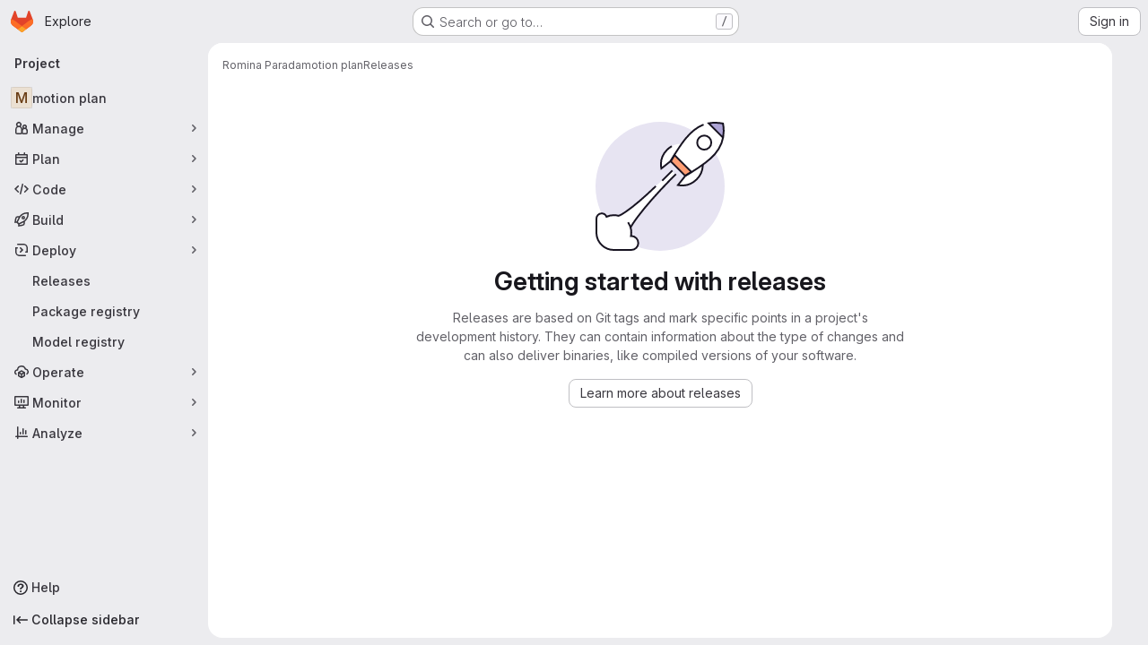

--- FILE ---
content_type: text/javascript; charset=utf-8
request_url: https://gitlab.fing.edu.uy/assets/webpack/commons-pages.groups.new-pages.import.gitlab_projects.new-pages.import.manifest.new-pages.projects.n-44c6c18e.b4d27aad.chunk.js
body_size: 8464
content:
(this.webpackJsonp=this.webpackJsonp||[]).push([["commons-pages.groups.new-pages.import.gitlab_projects.new-pages.import.manifest.new-pages.projects.n-44c6c18e"],{"2TqH":function(t,e,i){"use strict";var r=i("3CjL"),n=i.n(r),o=i("o4PY"),s=i.n(o),l=i("mpVB"),a=i("RK7s"),u=i("q3oM"),d=i("b1NL"),c=i("KOQf"),p=i("AxB5"),h=i("nuJP"),m=i("O/A7");const b="."+c.a;var f={name:"GlDisclosureDropdown",events:{GL_DROPDOWN_SHOWN:a.i,GL_DROPDOWN_HIDDEN:a.h,GL_DROPDOWN_BEFORE_CLOSE:a.e,GL_DROPDOWN_FOCUS_CONTENT:a.g},components:{GlBaseDropdown:d.a,GlDisclosureDropdownItem:p.a,GlDisclosureDropdownGroup:h.a},props:{items:{type:Array,required:!1,default:function(){return[]},validator:m.d},toggleText:{type:String,required:!1,default:""},textSrOnly:{type:Boolean,required:!1,default:!1},category:{type:String,required:!1,default:u.p.primary,validator:function(t){return t in u.p}},variant:{type:String,required:!1,default:u.z.default,validator:function(t){return t in u.z}},size:{type:String,required:!1,default:"medium",validator:function(t){return t in u.q}},icon:{type:String,required:!1,default:""},disabled:{type:Boolean,required:!1,default:!1},loading:{type:Boolean,required:!1,default:!1},toggleId:{type:String,required:!1,default:function(){return s()("dropdown-toggle-btn-")}},toggleClass:{type:[String,Array,Object],required:!1,default:null},noCaret:{type:Boolean,required:!1,default:!1},placement:{type:String,required:!1,default:"bottom-start",validator:function(t){return Object.keys(u.y).includes(t)}},toggleAriaLabelledBy:{type:String,required:!1,default:null},listAriaLabelledBy:{type:String,required:!1,default:null},block:{type:Boolean,required:!1,default:!1},dropdownOffset:{type:[Number,Object],required:!1,default:void 0},fluidWidth:{type:Boolean,required:!1,default:!1},autoClose:{type:Boolean,required:!1,default:!0},positioningStrategy:{type:String,required:!1,default:a.l,validator:function(t){return[a.l,a.m].includes(t)}},startOpened:{type:Boolean,required:!1,default:!1}},data:()=>({disclosureId:s()("disclosure-"),nextFocusedItemIndex:null}),computed:{disclosureTag(){var t;return null!==(t=this.items)&&void 0!==t&&t.length||Object(m.a)(this.$scopedSlots.default||this.$slots.default)?"ul":"div"},hasCustomToggle(){return Boolean(this.$scopedSlots.toggle)}},mounted(){this.startOpened&&this.open()},methods:{open(){this.$refs.baseDropdown.open()},close(){this.$refs.baseDropdown.close()},onShow(){this.$emit(a.i)},onBeforeClose(t){this.$emit(a.e,t)},onHide(){this.$emit(a.h),this.nextFocusedItemIndex=null},onKeydown(t){const{code:e}=t,i=this.getFocusableListItemElements();if(i.length<1)return;let r=!0;e===a.j?this.focusItem(0,i):e===a.c?this.focusItem(i.length-1,i):e===a.b?this.focusNextItem(t,i,-1):e===a.a?this.focusNextItem(t,i,1):e===a.d||e===a.n?this.handleAutoClose(t):r=!1,r&&Object(l.k)(t)},getFocusableListItemElements(){var t;const e=null===(t=this.$refs.content)||void 0===t?void 0:t.querySelectorAll(b);return Object(l.c)(Array.from(e||[]))},focusNextItem(t,e,i){const{target:r}=t,o=e.indexOf(r),s=n()(o+i,0,e.length-1);this.focusItem(s,e)},focusItem(t,e){var i;this.nextFocusedItemIndex=t,null===(i=e[t])||void 0===i||i.focus()},closeAndFocus(){this.$refs.baseDropdown.closeAndFocus()},handleAction(t){var e=this;window.requestAnimationFrame((function(){e.$emit("action",t)}))},handleAutoClose(t){var e,i;this.autoClose&&t.target.closest(b)&&null!==(e=(i=this.$refs.baseDropdown).containsElement)&&void 0!==e&&e.call(i,t.target)&&this.closeAndFocus()},uniqueItemId:()=>s()("disclosure-item-"),isItem:m.c},GL_DROPDOWN_CONTENTS_CLASS:a.f},g=i("tBpV"),v=Object(g.a)(f,(function(){var t=this,e=t._self._c;return e("gl-base-dropdown",{ref:"baseDropdown",staticClass:"gl-disclosure-dropdown",attrs:{"aria-labelledby":t.toggleAriaLabelledBy,"arrow-element":t.$refs.disclosureArrow,"toggle-id":t.toggleId,"toggle-text":t.toggleText,"toggle-class":t.toggleClass,"text-sr-only":t.textSrOnly,category:t.category,variant:t.variant,size:t.size,icon:t.icon,disabled:t.disabled,loading:t.loading,"no-caret":t.noCaret,placement:t.placement,block:t.block,offset:t.dropdownOffset,"fluid-width":t.fluidWidth,"positioning-strategy":t.positioningStrategy},on:t._d({},[t.$options.events.GL_DROPDOWN_SHOWN,t.onShow,t.$options.events.GL_DROPDOWN_HIDDEN,t.onHide,t.$options.events.GL_DROPDOWN_BEFORE_CLOSE,t.onBeforeClose,t.$options.events.GL_DROPDOWN_FOCUS_CONTENT,t.onKeydown]),scopedSlots:t._u([t.hasCustomToggle?{key:"toggle",fn:function(){return[t._t("toggle")]},proxy:!0}:null],null,!0)},[t._v(" "),t._t("header"),t._v(" "),e(t.disclosureTag,{ref:"content",tag:"component",class:t.$options.GL_DROPDOWN_CONTENTS_CLASS,attrs:{id:t.disclosureId,"aria-labelledby":t.listAriaLabelledBy||t.toggleId,"data-testid":"disclosure-content",tabindex:"-1"},on:{keydown:t.onKeydown,click:t.handleAutoClose}},[t._t("default",(function(){return[t._l(t.items,(function(i,r){return[t.isItem(i)?[e("gl-disclosure-dropdown-item",{key:t.uniqueItemId(),attrs:{item:i},on:{action:t.handleAction},scopedSlots:t._u(["list-item"in t.$scopedSlots?{key:"list-item",fn:function(){return[t._t("list-item",null,{item:i})]},proxy:!0}:null],null,!0)})]:[e("gl-disclosure-dropdown-group",{key:i.name,attrs:{bordered:0!==r,group:i},on:{action:t.handleAction},scopedSlots:t._u([t.$scopedSlots["group-label"]?{key:"group-label",fn:function(){return[t._t("group-label",null,{group:i})]},proxy:!0}:null,t.$scopedSlots["list-item"]?{key:"default",fn:function(){return t._l(i.items,(function(i){return e("gl-disclosure-dropdown-item",{key:t.uniqueItemId(),attrs:{item:i},on:{action:t.handleAction},scopedSlots:t._u([{key:"list-item",fn:function(){return[t._t("list-item",null,{item:i})]},proxy:!0}],null,!0)})}))},proxy:!0}:null],null,!0)})]]}))]}))],2),t._v(" "),t._t("footer")],2)}),[],!1,null,null,null);e.a=v.exports},"2xEv":function(t,e,i){"use strict";var r=i("CbCZ"),n=i("zIFf"),o=i("/lV4"),s=i("ygVz"),l=i("VH2C"),a=i("3cHC"),u=i("hIHU"),d={components:{GlButton:r.a},directives:{GlTooltip:n.a},mixins:[s.b.mixin()],props:{type:{type:String,required:!1,default:"expand"},icon:{type:String,required:!1,default:"sidebar"},ariaLabel:{type:String,required:!1,default:null}},i18n:{primaryNavigationSidebar:Object(o.a)("Primary navigation sidebar")},tooltipCollapse:{placement:"bottom",container:"super-sidebar",title:Object(o.a)("Hide sidebar")},tooltipExpand:{placement:"right",title:Object(o.a)("Keep sidebar visible")},data:()=>a.A,computed:{isTypeCollapse(){return"collapse"===this.type},isTypeExpand(){return"expand"===this.type},tooltip(){return Object(l.a)()||this.ariaLabel?null:this.isTypeExpand?this.$options.tooltipExpand:this.$options.tooltipCollapse},computedAriaLabel(){return this.ariaLabel||this.$options.i18n.primaryNavigationSidebar},ariaExpanded(){return String(this.isTypeCollapse)}},mounted(){this.$root.$on("bv::tooltip::show",this.onTooltipShow)},beforeUnmount(){this.$root.$off("bv::tooltip::show",this.onTooltipShow)},methods:{toggle(){this.track(this.isTypeExpand?"nav_show":"nav_hide",{label:"nav_toggle",property:"nav_sidebar"}),Object(u.d)(!this.isTypeExpand,!0),this.focusOtherToggle()},focusOtherToggle(){var t=this;this.$nextTick((function(){var e;t.isTypeExpand?null===(e=document.querySelector("."+a.h))||void 0===e||e.focus():document.querySelector("."+a.i).focus()}))},onTooltipShow(t){t.target!==this.$el||this.isTypeCollapse&&!this.isCollapsed||this.isTypeExpand&&this.isCollapsed||this.isPeek||this.isHoverPeek||t.preventDefault()}}},c=i("tBpV"),p=Object(c.a)(d,(function(){return(0,this._self._c)("gl-button",{directives:[{name:"gl-tooltip",rawName:"v-gl-tooltip",value:this.tooltip,expression:"tooltip"}],attrs:{"aria-controls":"super-sidebar","aria-expanded":this.ariaExpanded,"aria-label":this.computedAriaLabel,icon:this.icon,"data-testid":"super-sidebar-toggle-button",category:"tertiary"},on:{click:this.toggle}})}),[],!1,null,null,null);e.a=p.exports},"3cHC":function(t,e,i){"use strict";i.d(e,"o",(function(){return n})),i.d(e,"h",(function(){return o})),i.d(e,"i",(function(){return s})),i.d(e,"z",(function(){return l})),i.d(e,"A",(function(){return a})),i.d(e,"r",(function(){return u})),i.d(e,"q",(function(){return d})),i.d(e,"s",(function(){return c})),i.d(e,"v",(function(){return p})),i.d(e,"t",(function(){return h})),i.d(e,"u",(function(){return m})),i.d(e,"w",(function(){return b})),i.d(e,"x",(function(){return f})),i.d(e,"a",(function(){return g})),i.d(e,"b",(function(){return v})),i.d(e,"k",(function(){return y})),i.d(e,"y",(function(){return w})),i.d(e,"g",(function(){return C})),i.d(e,"n",(function(){return _})),i.d(e,"m",(function(){return x})),i.d(e,"l",(function(){return O})),i.d(e,"d",(function(){return k})),i.d(e,"j",(function(){return S})),i.d(e,"f",(function(){return B})),i.d(e,"e",(function(){return A})),i.d(e,"p",(function(){return I})),i.d(e,"c",(function(){return T}));var r=i("ewH8");const n="sidebar-portal-mount",o="js-super-sidebar-toggle-collapse",s="js-super-sidebar-toggle-expand",l=r.default.observable({ready:!1}),a=r.default.observable({isCollapsed:!1,isMobile:!1,isIconOnly:!1,hasPeeked:!1,isPeek:!1,isPeekable:!1,isHoverPeek:!1,wasHoverPeek:!1}),u=(r.default.observable({commands:[],isShown:!1,isAgenticChatShown:!1,chatMode:"classic",activeTab:null,lastRoutePerTab:{},activeThread:void 0,multithreadedView:"chat"}),200),d=500,c="closed",p="will-open",h="open",m="will-close",b="item_without_id",f="nav_panel_unknown",g="click_menu_item",v="click_pinned_menu_item",y=["group","project","organization"],w={"data-track-property":"nav_user_menu","data-track-action":"click_link"},C={"data-track-property":"nav_help_menu","data-track-action":"click_link"},_="sidebar_pinned_section_expanded",x=3650,O="super-sidebar-pinned-nav-item-clicked",k=4,S="super-sidebar-nav-item-current",B={MAX_COUNT:20,ELIGIBLE_FREQUENCY:3},A=9e5,I={projects:"frequent-projects",groups:"frequent-groups"},T="groups"},"6R0y":function(t,e,i){"use strict";i.d(e,"c",(function(){return r})),i.d(e,"b",(function(){return n})),i.d(e,"a",(function(){return o}));const r="GlDisclosureDropdownItem",n="GlDisclosureDropdownGroup",o={top:"top",bottom:"bottom"}},AxB5:function(t,e,i){"use strict";var r=i("KOQf").b,n=i("tBpV"),o=Object(n.a)(r,(function(){var t=this,e=t._self._c;return e("li",t._g({class:t.classes,attrs:{tabindex:t.listIndex,"data-testid":"disclosure-dropdown-item"}},t.wrapperListeners),[t._t("default",(function(){return[e(t.itemComponent.is,t._g(t._b({ref:"item",tag:"component",staticClass:"gl-new-dropdown-item-content",attrs:{tabindex:t.componentIndex}},"component",t.itemComponent.attrs,!1),t.itemComponent.listeners),[e("span",{staticClass:"gl-new-dropdown-item-text-wrapper"},[t._t("list-item",(function(){return[t._v("\n          "+t._s(t.item.text)+"\n        ")]}))],2)])]}))],2)}),[],!1,null,null,null);e.a=o.exports},Czxp:function(t,e,i){"use strict";var r=i("zNqO"),n=i("n64d"),o=i("pTIT"),s=i("EXdk"),l=i("MGi3"),a=i("eOJu"),u=i("Cn4y"),d=i("nbER"),c=i("slyf"),p=i("+18S");const h=Object(a.j)(p.b,["event","routerTag"]),m=Object(u.c)(Object(a.m)({...h,linkClass:Object(u.b)(s.e),variant:Object(u.b)(s.r)}),n.h),b=Object(r.c)({name:n.h,mixins:[d.a,c.a],inject:{getBvDropdown:{default:function(){return function(){return null}}}},inheritAttrs:!1,props:m,computed:{bvDropdown(){return this.getBvDropdown()},computedAttrs(){return{...this.bvAttrs,role:"menuitem"}}},methods:{closeDropdown(){var t=this;Object(l.z)((function(){t.bvDropdown&&t.bvDropdown.hide(!0)}))},onClick(t){this.$emit(o.f,t),this.closeDropdown()}},render(t){const{linkClass:e,variant:i,active:r,disabled:n,onClick:o,bvAttrs:s}=this;return t("li",{class:s.class,style:s.style,attrs:{role:"presentation"}},[t(p.a,{staticClass:"dropdown-item",class:[e,{["text-"+i]:i&&!(r||n)}],props:Object(u.d)(h,this.$props),attrs:this.computedAttrs,on:{click:o},ref:"item"},this.normalizeSlot())])}}),f=Object(u.c)({active:Object(u.b)(s.g,!1),activeClass:Object(u.b)(s.r,"active"),buttonClass:Object(u.b)(s.e),disabled:Object(u.b)(s.g,!1),variant:Object(u.b)(s.r),role:Object(u.b)(s.r,"menuitem")},n.i),g=Object(r.c)({name:n.i,mixins:[d.a,c.a],inject:{getBvDropdown:{default:function(){return function(){return null}}}},inheritAttrs:!1,props:f,computed:{bvDropdown(){return this.getBvDropdown()},computedAttrs(){return{...this.bvAttrs,role:this.role,type:"button",disabled:this.disabled,"aria-selected":this.active?"true":null}}},methods:{closeDropdown(){this.bvDropdown&&this.bvDropdown.hide(!0)},onClick(t){this.$emit(o.f,t),this.closeDropdown()}},render(t){const{active:e,variant:i,bvAttrs:r}=this;return t("li",{class:r.class,style:r.style,attrs:{role:"presentation"}},[t("button",{staticClass:"dropdown-item",class:[this.buttonClass,{[this.activeClass]:e,["text-"+i]:i&&!(e||this.disabled)}],attrs:this.computedAttrs,on:{click:this.onClick},ref:"button"},this.normalizeSlot())])}});var v=i("q3oM"),y=i("HTBS"),w=i("CbCZ"),C={name:"GlDropdownItem",components:{GlIcon:i("d85j").a,GlAvatar:y.a,GlButton:w.a},inheritAttrs:!1,props:{avatarUrl:{type:String,required:!1,default:""},iconColor:{type:String,required:!1,default:""},iconName:{type:String,required:!1,default:""},iconRightAriaLabel:{type:String,required:!1,default:""},iconRightName:{type:String,required:!1,default:""},isChecked:{type:Boolean,required:!1,default:!1},isCheckItem:{type:Boolean,required:!1,default:!1},isCheckCentered:{type:Boolean,required:!1,default:!1},secondaryText:{type:String,required:!1,default:""},role:{type:String,required:!1,default:null}},computed:{bootstrapComponent(){const{href:t,to:e}=this.$attrs;return t||e?b:g},bootstrapComponentProps(){const t={...this.$attrs};return this.role&&(t.role=this.role),t},iconColorCss(){return v.W[this.iconColor]||"gl-fill-icon-default"},shouldShowCheckIcon(){return this.isChecked||this.isCheckItem},checkedClasses(){return this.isCheckCentered?"":"gl-mt-3 gl-self-start"}},methods:{handleClickIconRight(){this.$emit("click-icon-right")}}},_=i("tBpV"),x=Object(_.a)(C,(function(){var t=this,e=t._self._c;return e(t.bootstrapComponent,t._g(t._b({tag:"component",staticClass:"gl-dropdown-item"},"component",t.bootstrapComponentProps,!1),t.$listeners),[t.shouldShowCheckIcon?e("gl-icon",{class:["gl-dropdown-item-check-icon",{"gl-invisible":!t.isChecked},t.checkedClasses],attrs:{name:"mobile-issue-close","data-testid":"dropdown-item-checkbox"}}):t._e(),t._v(" "),t.iconName?e("gl-icon",{class:["gl-dropdown-item-icon",t.iconColorCss],attrs:{name:t.iconName}}):t._e(),t._v(" "),t.avatarUrl?e("gl-avatar",{attrs:{size:32,src:t.avatarUrl}}):t._e(),t._v(" "),e("div",{staticClass:"gl-dropdown-item-text-wrapper"},[e("p",{staticClass:"gl-dropdown-item-text-primary"},[t._t("default")],2),t._v(" "),t.secondaryText?e("p",{staticClass:"gl-dropdown-item-text-secondary"},[t._v(t._s(t.secondaryText))]):t._e()]),t._v(" "),t.iconRightName?e("gl-button",{attrs:{size:"small",icon:t.iconRightName,"aria-label":t.iconRightAriaLabel||t.iconRightName},on:{click:function(e){return e.stopPropagation(),e.preventDefault(),t.handleClickIconRight.apply(null,arguments)}}}):t._e()],1)}),[],!1,null,null,null);e.a=x.exports},KOQf:function(t,e,i){"use strict";i.d(e,"a",(function(){return u}));var r=i("Jx7q"),n=i("RK7s"),o=i("mpVB"),s=i("q3oM"),l=i("O/A7"),a=i("6R0y");const u="gl-new-dropdown-item";e.b={name:a.c,ITEM_CLASS:u,components:{GlLink:r.a},props:{item:{type:Object,required:!1,default:null,validator:l.c},variant:{type:String,default:null,validator:t=>void 0!==s.x[t],required:!1}},computed:{isLink(){var t,e;return"string"==typeof(null===(t=this.item)||void 0===t?void 0:t.href)||void 0!==(null===(e=this.item)||void 0===e?void 0:e.to)},isCustomContent(){return Boolean(this.$scopedSlots.default)},itemComponent(){var t=this;const{item:e}=this;return this.isLink?{is:r.a,attrs:{href:e.href,to:e.to,variant:"unstyled",...e.extraAttrs},listeners:{click:this.action}}:{is:"button",attrs:{...null==e?void 0:e.extraAttrs,type:"button"},listeners:{click:function(){var i;null==e||null===(i=e.action)||void 0===i||i.call(void 0,e),t.action()}}}},listIndex(){var t;return null!==(t=this.item)&&void 0!==t&&null!==(t=t.extraAttrs)&&void 0!==t&&t.disabled?null:0},componentIndex(){var t;return null!==(t=this.item)&&void 0!==t&&null!==(t=t.extraAttrs)&&void 0!==t&&t.disabled?null:-1},itemVariant(){var t;return this.variant||(null===(t=this.item)||void 0===t?void 0:t.variant)},classes(){var t,e;return[this.$options.ITEM_CLASS,null!==(t=null===(e=this.item)||void 0===e?void 0:e.wrapperClass)&&void 0!==t?t:"",this.itemVariant&&"default"!==this.itemVariant?"gl-new-dropdown-item-"+this.itemVariant:""]},wrapperListeners(){const t={keydown:this.onKeydown};return this.isCustomContent&&(t.click=this.action),t}},methods:{onKeydown(t){const{code:e}=t;if(e===n.d||e===n.n)if(this.isCustomContent)this.action();else{Object(o.k)(t);const e=new MouseEvent("click",{bubbles:!0,cancelable:!0});var i;if(this.isLink)this.$refs.item.$el.dispatchEvent(e);else null===(i=this.$refs.item)||void 0===i||i.dispatchEvent(e)}},action(){this.$emit("action",this.item)}}}},LB5R:function(t,e,i){"use strict";i.d(e,"b",(function(){return r})),i.d(e,"a",(function(){return n}));i("B++/"),i("z6RN"),i("47t/");const r={xl:1200,lg:992,md:768,sm:576,xs:0},n={windowWidth:function(){return window.innerWidth},getBreakpointSize(){const t=this.windowWidth();return Object.keys(r).find((function(e){return t>r[e]}))},isDesktop(){return["xl","lg"].includes(this.getBreakpointSize())}}},"O/A7":function(t,e,i){"use strict";i.d(e,"d",(function(){return c})),i.d(e,"c",(function(){return u})),i.d(e,"b",(function(){return d})),i.d(e,"a",(function(){return m}));i("LdIe"),i("z6RN"),i("PTOk"),i("UezY"),i("hG7+"),i("B++/"),i("47t/");var r=i("ewH8"),n=i("KFC0"),o=i.n(n),s=i("lx39"),l=i.n(s),a=i("6R0y");const u=function(t){return Boolean(t)&&function(t){var e;return(null==t||null===(e=t.text)||void 0===e?void 0:e.length)>0&&!Array.isArray(null==t?void 0:t.items)}(t)},d=function(t){return Boolean(t)&&Array.isArray(t.items)&&Boolean(t.items.length)&&t.items.every(u)},c=function(t){return t.every(u)||t.every(d)},p=function(t){const e=t();if(!Array.isArray(e))return!1;const i=e.filter((function(t){return t.tag}));return i.length&&i.every((function(t){return function(t){var e,i;return Boolean(t)&&(i=(null===(e=t.componentOptions)||void 0===e?void 0:e.tag)||t.tag,["gl-disclosure-dropdown-group","gl-disclosure-dropdown-item","li"].includes(i))}(t)}))},h=function(t){const e=t(),i=e.find((function(t){return Array.isArray(t.children)&&t.children.length}));return(i?i.children:e).filter((function(t){return!l()(t.text)||t.text.trim().length>0})).every((function(t){return function(t){var e;return[a.c,a.b].includes(null===(e=t.type)||void 0===e?void 0:e.name)||"li"===t.type}(t)}))},m=function(t){return!!o()(t)&&(r.default.version.startsWith("3")?h(t):p(t))}},VH2C:function(t,e,i){"use strict";function r(){return Boolean("ontouchstart"in window||navigator.maxTouchPoints>0||navigator.msMaxTouchPoints>0||void 0!==window.DocumentTouch&&document instanceof window.DocumentTouch)}i.d(e,"a",(function(){return r}))},hIHU:function(t,e,i){"use strict";i.d(e,"c",(function(){return d})),i.d(e,"d",(function(){return h})),i.d(e,"e",(function(){return m})),i.d(e,"b",(function(){return b})),i.d(e,"a",(function(){return f}));var r=i("Tmea"),n=i.n(r),o=i("LB5R"),s=i("NmEs"),l=i("ygVz"),a=i("3cHC");const u=function(){return document.querySelector(".page-with-super-sidebar")},d=function(){return u().classList.contains("page-with-super-sidebar-collapsed")},c=function(){return o.a.windowWidth()>=o.b.xl},p=function(){return"true"===Object(s.j)("super_sidebar_collapsed")},h=function(t,e){var i;u().classList.toggle("page-with-super-sidebar-collapsed",t),a.A.isPeek=!1,a.A.isPeekable=t,a.A.hasPeeked=!1,a.A.isHoverPeek=!1,a.A.wasHoverPeek=!1,a.A.isCollapsed=t,a.A.isMobile=!c(),null!==(i=gon)&&void 0!==i&&null!==(i=i.features)&&void 0!==i&&i.projectStudioEnabled||!e||!c()||Object(s.M)("super_sidebar_collapsed",t,{expires:3650})},m=function(t=!a.A.isIconOnly){a.A.isIconOnly=t,Object(s.M)("super_sidebar_collapsed",t,{expires:3650})},b=function(t=!1){var e;let i=!0;var r;c()&&(i=(null===(r=gon)||void 0===r||null===(r=r.features)||void 0===r||!r.projectStudioEnabled)&&(!t&&p()));h(i,!1),null!==(e=gon)&&void 0!==e&&null!==(e=e.features)&&void 0!==e&&e.projectStudioEnabled&&m(p())},f=function(t=!1){let e=window.innerWidth;const i=n()((function(){u().classList.remove("super-sidebar-has-css-transitions-blocked")}),200),r=n()((function(){i();const r=window.innerWidth;if(e!==r){const e=a.A.isCollapsed;b(t);const i=a.A.isCollapsed;!e&&i&&l.b.event(void 0,"nav_hide",{label:"browser_resize",property:"nav_sidebar"})}e=r}),100),o=function(){u().classList.add("super-sidebar-has-css-transitions-blocked"),r()};return window.addEventListener("resize",o),function(){return window.removeEventListener("resize",o)}}},m0YE:function(t,e,i){"use strict";i("LdIe"),i("z6RN"),i("PTOk"),i("ZzK0"),i("BzOf"),i("v2fZ");var r=i("Tmea"),n=i.n(r),o=i("4qOP"),s=i("HTBS"),l=i("2TqH"),a=i("zIFf"),u=i("q3oM"),d={name:"ClipboardButton",components:{GlButton:i("CbCZ").a},directives:{GlTooltip:a.a},props:{text:{type:String,required:!0},title:{type:String,required:!1,default:function(){return Object(o.b)("ClipboardButton.title","Copy to clipboard")}},size:{type:String,required:!1,default:"medium"}},data(){return{localTitle:this.title,titleTimeout:null}},methods:{updateTooltip(t){var e=this;this.localTitle=t,clearTimeout(this.titleTimeout),this.titleTimeout=setTimeout((function(){e.localTitle=e.title}),1e3)},async handleClick(){try{await navigator.clipboard.writeText(this.text),this.updateTooltip(Object(o.b)("ClipboardButton.copied","Copied"))}catch{this.updateTooltip(Object(o.b)("ClipboardButton.error","Copy failed"))}}}},c=i("tBpV"),p=Object(c.a)(d,(function(){return(0,this._self._c)("gl-button",{directives:[{name:"gl-tooltip",rawName:"v-gl-tooltip.hover.focus.top",modifiers:{hover:!0,focus:!0,top:!0}}],attrs:{variant:"default",category:"tertiary",icon:"copy-to-clipboard",size:this.size,title:this.localTitle,"aria-label":this.localTitle},on:{click:this.handleClick}})}),[],!1,null,null,null).exports,h={name:"GlBreadcrumbItem",components:{GlLink:i("Jx7q").a},inheritAttrs:!1,props:{text:{type:String,required:!1,default:null},to:{type:[String,Object],required:!1,default:null},href:{type:String,required:!1,default:null},ariaCurrent:{type:[String,Boolean],required:!1,default:!1,validator:t=>-1!==[!1,"page"].indexOf(t)},size:{type:String,required:!1,default:u.o.sm,validator:function(t){return Object.keys(u.o).includes(t)}}},linkVariantUnstyled:u.J},m={name:"GlBreadcrumb",components:{GlBreadcrumbItem:Object(c.a)(h,(function(){var t=this,e=t._self._c;return e("li",{class:"gl-breadcrumb-item gl-breadcrumb-item-"+t.size},[e("gl-link",{attrs:{href:t.href,to:t.to,"aria-current":t.ariaCurrent,variant:t.$options.linkVariantUnstyled}},[t._t("default",(function(){return[t._v(t._s(t.text))]}))],2)],1)}),[],!1,null,null,null).exports,GlAvatar:s.a,GlDisclosureDropdown:l.a,ClipboardButton:p},directives:{GlTooltip:a.a},inheritAttrs:!1,props:{items:{type:Array,required:!0,default:function(){return[{text:"",href:""}]},validator:function(t){return t.every((function(t){const e=Object.keys(t);return e.includes("text")&&(e.includes("href")||e.includes("to"))}))}},ariaLabel:{type:String,required:!1,default:"Breadcrumb"},showMoreLabel:{type:String,required:!1,default:function(){return Object(o.b)("GlBreadcrumb.showMoreLabel","Show more breadcrumbs")}},autoResize:{type:Boolean,required:!1,default:!0},size:{type:String,required:!1,default:u.o.sm,validator:function(t){return Object.keys(u.o).includes(t)}},showClipboardButton:{type:Boolean,required:!1,default:!1},pathToCopy:{type:String,required:!1,default:null},clipboardTooltipText:{type:String,required:!1,default:null}},data(){return{fittingItems:[...this.items],overflowingItems:[],totalBreadcrumbsWidth:0,widthPerItem:[],dropdownWidth:0,clipboardButtonWidth:0,resizeDone:!1}},computed:{hasCollapsible(){return this.overflowingItems.length>0},breadcrumbStyle(){return this.resizeDone?{}:{opacity:0}},itemClass(){return this.resizeDone&&1===this.fittingItems.length?"gl-breadcrumb-only-item":""},dropdownSize(){return"sm"===this.size?"small":"medium"},avatarSize(){return"sm"===this.size?16:24},clipboardButtonText(){if(this.pathToCopy)return this.pathToCopy;return Array.from(this.items,(function(t){return t.text})).join("/")}},watch:{items:{handler:"measureAndMakeBreadcrumbsFit",deep:!0},autoResize(t){t?this.enableAutoResize():this.disableAutoResize()}},created(){this.debounceMakeBreadcrumbsFit=n()(this.makeBreadcrumbsFit,25)},mounted(){this.autoResize?this.enableAutoResize():this.resizeDone=!0,this.clipboardButtonWidth=this.showClipboardButton?this.$refs.clipboardButton.$el.clientWidth:0},beforeDestroy(){this.disableAutoResize()},methods:{resetItems(){this.fittingItems=[...this.items],this.overflowingItems=[]},async measureAndMakeBreadcrumbsFit(){var t=this;this.resetItems(),this.autoResize&&(this.resizeDone=!1,await this.$nextTick(),this.totalBreadcrumbsWidth=0,this.$refs.breadcrumbs&&(this.$refs.breadcrumbs.forEach((function(e,i){const r=e.$el.clientWidth;t.totalBreadcrumbsWidth+=r,t.widthPerItem[i]=r})),this.totalBreadcrumbsWidth+=this.clipboardButtonWidth,this.dropdownWidth=this.$refs.dropdown.clientWidth,this.makeBreadcrumbsFit()))},makeBreadcrumbsFit(){this.resizeDone=!1,this.resetItems();const t=this.$el.clientWidth;if(this.totalBreadcrumbsWidth>t){const e=0,i=this.items.length-1;let r=this.totalBreadcrumbsWidth;for(let n=e;n<i&&(this.overflowingItems.push(this.fittingItems[e]),this.fittingItems.splice(e,1),r-=this.widthPerItem[n],!(r+this.dropdownWidth<t));n+=1);}this.resizeDone=!0},isLastItem(t){return t===this.fittingItems.length-1},getAriaCurrentAttr(t){return!!this.isLastItem(t)&&"page"},enableAutoResize(){this.resizeObserver||(this.resizeObserver=new ResizeObserver(this.debounceMakeBreadcrumbsFit)),this.resizeObserver.observe(this.$el),this.measureAndMakeBreadcrumbsFit()},disableAutoResize(){this.resizeObserver&&(this.resizeObserver.unobserve(this.$el),this.resizeObserver=null),this.resetItems()},hideItemClass:t=>t.text?"":"gl-hidden"}},b=Object(c.a)(m,(function(){var t=this,e=t._self._c;return e("nav",{staticClass:"gl-breadcrumbs",style:t.breadcrumbStyle,attrs:{"aria-label":t.ariaLabel}},[e("ol",t._g(t._b({staticClass:"gl-breadcrumb-list breadcrumb"},"ol",t.$attrs,!1),t.$listeners),[t.hasCollapsible||!t.resizeDone?e("li",{ref:"dropdown",class:"gl-breadcrumb-item gl-breadcrumb-item-"+t.size},[e("gl-disclosure-dropdown",{attrs:{items:t.overflowingItems,"toggle-text":t.showMoreLabel,"fluid-width":"","text-sr-only":"","no-caret":"",icon:"ellipsis_h",size:t.dropdownSize}})],1):t._e(),t._v(" "),t._l(t.fittingItems,(function(i,r){return e("gl-breadcrumb-item",{key:r,ref:"breadcrumbs",refInFor:!0,class:[t.hideItemClass(i),t.itemClass],attrs:{text:i.text,href:i.href,to:i.to,size:t.size,"aria-current":t.getAriaCurrentAttr(r)},scopedSlots:t._u([{key:"default",fn:function(){return[i.avatarPath?e("gl-avatar",{staticClass:"gl-breadcrumb-avatar-tile gl-border gl-mr-2 !gl-rounded-default",attrs:{src:i.avatarPath,size:t.avatarSize,"aria-hidden":"true",shape:"rect","data-testid":"avatar"}}):t._e(),e("span",{staticClass:"gl-align-middle"},[t._v(t._s(i.text))])]},proxy:!0}],null,!0)})})),t._v(" "),t.showClipboardButton?e("li",{staticClass:"gl-breadcrumb-clipboard-button"},[e("clipboard-button",t._b({ref:"clipboardButton",staticClass:"gl-ml-2",attrs:{"data-testid":"copy-to-clipboard-button",text:t.clipboardButtonText,size:t.dropdownSize}},"clipboard-button",t.clipboardTooltipText?{title:t.clipboardTooltipText}:{},!1))],1):t._e()],2)])}),[],!1,null,null,null);e.a=b.exports},nuJP:function(t,e,i){"use strict";i("eJ0a");var r=i("o4PY"),n=i.n(r),o=i("AxB5"),s=i("O/A7"),l=i("6R0y");const a={[l.a.top]:"gl-border-t gl-border-t-dropdown-divider gl-pt-2 gl-mt-2",[l.a.bottom]:"gl-border-b gl-border-b-dropdown-divider gl-pb-2 gl-mb-2"};var u={name:l.b,components:{GlDisclosureDropdownItem:o.a},props:{group:{type:Object,required:!1,default:null,validator:s.b},bordered:{type:Boolean,required:!1,default:!1},borderPosition:{type:String,required:!1,default:l.a.top,validator:function(t){return Object.keys(l.a).includes(t)}}},computed:{borderClass(){return this.bordered?a[this.borderPosition]:null},showHeader(){var t;return this.$scopedSlots["group-label"]||(null===(t=this.group)||void 0===t?void 0:t.name)},groupLabeledBy(){return this.showHeader?this.nameId:null}},created(){this.nameId=n()("gl-disclosure-dropdown-group-")},methods:{handleAction(t){this.$emit("action",t)},uniqueItemId:()=>n()("disclosure-item-")}},d=i("tBpV"),c=Object(d.a)(u,(function(){var t=this,e=t._self._c;return e("li",{class:t.borderClass},[t.showHeader?e("div",{staticClass:"gl-py-2 gl-pl-4 gl-text-sm gl-font-bold gl-text-strong",attrs:{id:t.nameId}},[t._t("group-label",(function(){return[t._v(t._s(t.group.name))]}))],2):t._e(),t._v(" "),e("ul",{staticClass:"gl-mb-0 gl-list-none gl-pl-0",attrs:{"aria-labelledby":t.groupLabeledBy}},[t._t("default",(function(){return t._l(t.group.items,(function(i){return e("gl-disclosure-dropdown-item",{key:t.uniqueItemId(),attrs:{item:i},on:{action:t.handleAction},scopedSlots:t._u([{key:"list-item",fn:function(){return[t._t("list-item",null,{item:i})]},proxy:!0}],null,!0)})}))}))],2)])}),[],!1,null,null,null);e.a=c.exports}}]);
//# sourceMappingURL=commons-pages.groups.new-pages.import.gitlab_projects.new-pages.import.manifest.new-pages.projects.n-44c6c18e.b4d27aad.chunk.js.map